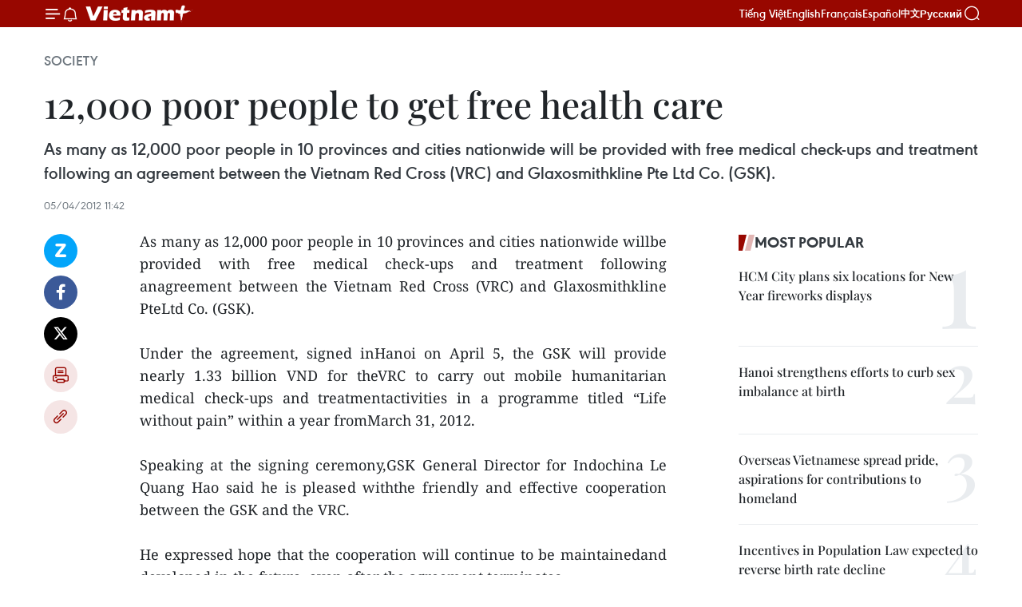

--- FILE ---
content_type: text/html;charset=utf-8
request_url: https://en.daihoidang.vn/widget/tin-tuc.html
body_size: 4188
content:
<!DOCTYPE html> <html lang="vi"> <head> <title>Đại hội đại biểu toàn quốc lần thứ XIV của Đảng</title> <meta charset="utf-8"/> <meta http-equiv="X-UA-Compatible" content="IE=edge"/> <meta name="description" content="Đại hội đại biểu toàn quốc lần thứ XIV của Đảng"/> <meta name="description" content="Chuyên trang thông tin Đại hội Đảng XIV - Thông tấn xã Việt Nam: cập nhật văn kiện, tin tức, nhân sự, nghị quyết và kết quả Đại hội đại biểu toàn quốc lần thứ 14."> <meta name="keywords" content="Chuyên trang thông tin Đại hội Đảng XIV - Thông tấn xã Việt Nam: cập nhật văn kiện, tin tức, nhân sự, nghị quyết và kết quả Đại hội đại biểu toàn quốc lần thứ 14"> <meta name="viewport" content="width=device-width, initial-scale=1"/> <link rel="shortcut icon" href="https://cdnmedia.daihoidang.vn/assets/web/styles/img/favicon.ico"/> <link rel="stylesheet" type="text/css" href="https://cdnmedia.daihoidang.vn/assets/web/styles/css/embed-box-1.0.1.css"/> <script async defer src="https://www.googletagmanager.com/gtag/js?id=G-DNRHDD47WM"></script> <script type="text/javascript"> window.dataLayer = window.dataLayer || []; function gtag() {dataLayer.push(arguments);} gtag('js', new Date()); gtag('config', 'G-DNRHDD47WM', {cookie_flags: 'secure;samesite=none'}); </script> </head> <body> <div class="embed-news"> <h2 class="box-heading"> <a href="https://en.daihoidang.vn" class="title" target="_blank" title="14th National Party Congress">14th National Party Congress</a> </h2> <div class="box-content"> <article class="story"> <figure class="story__thumb "> <a class="cms-link" href="https://en.daihoidang.vn/list-of-newly-elected-members-of-14th-party-central-committee-announced-post4714.html" title="List of newly-elected members of 14th Party Central Committee announced" target="_blank"> <img src="https://en-cdnmedia.daihoidang.vn/images/7363311efd711ce6f511e9e35a9958fa16eeb63310ae8f4122578d8cd4a9a59c3ff3f946ad719eeeea0d7f5d24fb5c27/bch-220126-1.jpg.webp" srcset="https://en-cdnmedia.daihoidang.vn/images/7363311efd711ce6f511e9e35a9958fa16eeb63310ae8f4122578d8cd4a9a59c3ff3f946ad719eeeea0d7f5d24fb5c27/bch-220126-1.jpg.webp 1x, https://en-cdnmedia.daihoidang.vn/images/693c9737b99140831d749160425c7c6616eeb63310ae8f4122578d8cd4a9a59c3ff3f946ad719eeeea0d7f5d24fb5c27/bch-220126-1.jpg.webp 2x" alt="General Secretary of the 13th Central Committee of the Communist Party of Vietnam To Lam addresses the 14th National Party Congress. (Photo: VNA)"> </a> </figure> <h2 class="story__heading" data-tracking="4714"> <a class="cms-link" href="https://en.daihoidang.vn/list-of-newly-elected-members-of-14th-party-central-committee-announced-post4714.html" title="List of newly-elected members of 14th Party Central Committee announced" target="_blank"> List of newly-elected members of 14th Party Central Committee announced </a> </h2> </article> <article class="story"> <figure class="story__thumb "> <a class="cms-link" href="https://en.daihoidang.vn/highlights-of-fourth-working-day-of-14th-national-party-congress-post4711.html" title="Highlights of fourth working day of 14th National Party Congress" target="_blank"> <img src="https://en-cdnmedia.daihoidang.vn/images/7363311efd711ce6f511e9e35a9958fa0d7920bb181256fb4ec1e5558530309eff49e40dfc2d27f15469ba4e9018f5be/to-lam1.jpg.webp" srcset="https://en-cdnmedia.daihoidang.vn/images/7363311efd711ce6f511e9e35a9958fa0d7920bb181256fb4ec1e5558530309eff49e40dfc2d27f15469ba4e9018f5be/to-lam1.jpg.webp 1x, https://en-cdnmedia.daihoidang.vn/images/693c9737b99140831d749160425c7c660d7920bb181256fb4ec1e5558530309eff49e40dfc2d27f15469ba4e9018f5be/to-lam1.jpg.webp 2x" alt="The 14th National Congress of the Communist Party of Vietnam (CPV) continues a full-day session on January 22, chaired by Party General Secretary To Lam – President of the Presidium. (Photo: VNA)"> </a> </figure> <h2 class="story__heading" data-tracking="4711"> <a class="cms-link" href="https://en.daihoidang.vn/highlights-of-fourth-working-day-of-14th-national-party-congress-post4711.html" title="Highlights of fourth working day of 14th National Party Congress" target="_blank"> Highlights of fourth working day of 14th National Party Congress </a> </h2> </article> <article class="story"> <figure class="story__thumb "> <a class="cms-link" href="https://en.daihoidang.vn/worldwide-congratulations-underscore-confidence-in-vietnams-14th-party-congress-post4710.html" title="Worldwide congratulations underscore confidence in Vietnam’s 14th Party Congress" target="_blank"> <img src="https://en-cdnmedia.daihoidang.vn/images/7363311efd711ce6f511e9e35a9958fa67f1982a55ade20e297abbd44b5a26ed8b2f25f41f2f563e5be4a0d42fcc288c2fd8a0f829696f5766fe183a15d51be743a1e7940f0dd4f6a31716d8697bcb766b90a78330522fd4ac8aefeb86b5ba4d/phien-khai-mac-dai-hoi-xiv-cua-dang-8540191-2.jpg.webp" srcset="https://en-cdnmedia.daihoidang.vn/images/7363311efd711ce6f511e9e35a9958fa67f1982a55ade20e297abbd44b5a26ed8b2f25f41f2f563e5be4a0d42fcc288c2fd8a0f829696f5766fe183a15d51be743a1e7940f0dd4f6a31716d8697bcb766b90a78330522fd4ac8aefeb86b5ba4d/phien-khai-mac-dai-hoi-xiv-cua-dang-8540191-2.jpg.webp 1x, https://en-cdnmedia.daihoidang.vn/images/693c9737b99140831d749160425c7c6667f1982a55ade20e297abbd44b5a26ed8b2f25f41f2f563e5be4a0d42fcc288c2fd8a0f829696f5766fe183a15d51be743a1e7940f0dd4f6a31716d8697bcb766b90a78330522fd4ac8aefeb86b5ba4d/phien-khai-mac-dai-hoi-xiv-cua-dang-8540191-2.jpg.webp 2x" alt="View of the opening session of the 14th National Party Congress. (Photo: VNA)"> </a> </figure> <h2 class="story__heading" data-tracking="4710"> <a class="cms-link" href="https://en.daihoidang.vn/worldwide-congratulations-underscore-confidence-in-vietnams-14th-party-congress-post4710.html" title="Worldwide congratulations underscore confidence in Vietnam’s 14th Party Congress" target="_blank"> Worldwide congratulations underscore confidence in Vietnam’s 14th Party Congress </a> </h2> </article> <article class="story"> <figure class="story__thumb "> <a class="cms-link" href="https://en.daihoidang.vn/vietnamese-in-malaysia-place-full-confidence-in-nations-new-development-momentum-post4707.html" title="Vietnamese in Malaysia place full confidence in nation’s new development momentum" target="_blank"> <img src="https://en-cdnmedia.daihoidang.vn/images/21cce176f98776841566e3259cf780b0b566351be8ce46fca37c7246cd25f662f8a6c54da5400ded9bc402a5bd15d56eccf24dea03c8598d962c0e2984398cd0/luong-the-huan.jpg.webp" srcset="https://en-cdnmedia.daihoidang.vn/images/21cce176f98776841566e3259cf780b0b566351be8ce46fca37c7246cd25f662f8a6c54da5400ded9bc402a5bd15d56eccf24dea03c8598d962c0e2984398cd0/luong-the-huan.jpg.webp 1x, https://en-cdnmedia.daihoidang.vn/images/fdf921197f3e6aeb280f97693f1f6dabb566351be8ce46fca37c7246cd25f662f8a6c54da5400ded9bc402a5bd15d56eccf24dea03c8598d962c0e2984398cd0/luong-the-huan.jpg.webp 2x" alt="Luong The Huan, a senior engineer at Toyo Malaysia (Photo: VNA)"> </a> </figure> <h2 class="story__heading" data-tracking="4707"> <a class="cms-link" href="https://en.daihoidang.vn/vietnamese-in-malaysia-place-full-confidence-in-nations-new-development-momentum-post4707.html" title="Vietnamese in Malaysia place full confidence in nation’s new development momentum" target="_blank"> Vietnamese in Malaysia place full confidence in nation’s new development momentum </a> </h2> </article> <article class="story"> <figure class="story__thumb "> <a class="cms-link" href="https://en.daihoidang.vn/israel-based-expert-highly-values-vietnams-foreign-policy-post4705.html" title="Israel-based expert highly values Vietnam’s foreign policy" target="_blank"> <img src="https://en-cdnmedia.daihoidang.vn/images/21cce176f98776841566e3259cf780b03b36d1270513524c82174c809e3029bb518e4c2d830984118cce735558042a4d/israel.jpg.webp" srcset="https://en-cdnmedia.daihoidang.vn/images/21cce176f98776841566e3259cf780b03b36d1270513524c82174c809e3029bb518e4c2d830984118cce735558042a4d/israel.jpg.webp 1x, https://en-cdnmedia.daihoidang.vn/images/fdf921197f3e6aeb280f97693f1f6dab3b36d1270513524c82174c809e3029bb518e4c2d830984118cce735558042a4d/israel.jpg.webp 2x" alt="Dr. Khaled Khalifa, President of the Arab Council for Foreign Relations in Israel. (Photo: VNA)"> </a> </figure> <h2 class="story__heading" data-tracking="4705"> <a class="cms-link" href="https://en.daihoidang.vn/israel-based-expert-highly-values-vietnams-foreign-policy-post4705.html" title="Israel-based expert highly values Vietnam’s foreign policy" target="_blank"> Israel-based expert highly values Vietnam’s foreign policy </a> </h2> </article> <article class="story"> <figure class="story__thumb "> <a class="cms-link" href="https://en.daihoidang.vn/14th-national-party-congress-party-state-place-higher-trust-greater-responsibility-on-foreign-affairs-post4704.html" title="14th National Party Congress: Party, State place higher trust, greater responsibility on foreign affairs" target="_blank"> <img src="https://en-cdnmedia.daihoidang.vn/images/[base64]/vna-potal-dai-hoi-xiv-cua-dang-dang-va-nha-nuoc-dat-tin-tuong-trach-nhiem-cao-hon-voi-cong-tac-doi-ngoai-8545444.jpg.webp" srcset="https://en-cdnmedia.daihoidang.vn/images/[base64]/vna-potal-dai-hoi-xiv-cua-dang-dang-va-nha-nuoc-dat-tin-tuong-trach-nhiem-cao-hon-voi-cong-tac-doi-ngoai-8545444.jpg.webp 1x, https://en-cdnmedia.daihoidang.vn/images/[base64]/vna-potal-dai-hoi-xiv-cua-dang-dang-va-nha-nuoc-dat-tin-tuong-trach-nhiem-cao-hon-voi-cong-tac-doi-ngoai-8545444.jpg.webp 2x" alt="Ambassador Dang Minh Khoi, a delegate from the Party Organisation of the Ministry of Foreign Affairs, speaks to the Vietnam News Agency (VNA) on the sidelines of the 14th National Party Congress. (Photo: VNA)"> </a> </figure> <h2 class="story__heading" data-tracking="4704"> <a class="cms-link" href="https://en.daihoidang.vn/14th-national-party-congress-party-state-place-higher-trust-greater-responsibility-on-foreign-affairs-post4704.html" title="14th National Party Congress: Party, State place higher trust, greater responsibility on foreign affairs" target="_blank"> 14th National Party Congress: Party, State place higher trust, greater responsibility on foreign affairs </a> </h2> </article> <article class="story"> <figure class="story__thumb "> <a class="cms-link" href="https://en.daihoidang.vn/french-communist-party-highlights-14th-national-party-congress-as-strategic-milestone-post4703.html" title="French Communist Party highlights 14th National Party Congress as strategic milestone" target="_blank"> <img src="https://en-cdnmedia.daihoidang.vn/images/7363311efd711ce6f511e9e35a9958fa4bb37f0d27542252c6ad30692012c56566b275df449f1ca3dbb4a9cb3c7ba3614028353b3b2656730fd399535954ed6a/vienam-france-vna.jpg.webp" srcset="https://en-cdnmedia.daihoidang.vn/images/7363311efd711ce6f511e9e35a9958fa4bb37f0d27542252c6ad30692012c56566b275df449f1ca3dbb4a9cb3c7ba3614028353b3b2656730fd399535954ed6a/vienam-france-vna.jpg.webp 1x, https://en-cdnmedia.daihoidang.vn/images/693c9737b99140831d749160425c7c664bb37f0d27542252c6ad30692012c56566b275df449f1ca3dbb4a9cb3c7ba3614028353b3b2656730fd399535954ed6a/vienam-france-vna.jpg.webp 2x" alt="Vincent Boulet, head of external relations of the French Communist Party. (Photo: mairie13.paris.fr)"> </a> </figure> <h2 class="story__heading" data-tracking="4703"> <a class="cms-link" href="https://en.daihoidang.vn/french-communist-party-highlights-14th-national-party-congress-as-strategic-milestone-post4703.html" title="French Communist Party highlights 14th National Party Congress as strategic milestone" target="_blank"> French Communist Party highlights 14th National Party Congress as strategic milestone </a> </h2> </article> <article class="story"> <figure class="story__thumb "> <a class="cms-link" href="https://en.daihoidang.vn/intl-organisations-pay-great-attention-to-14th-national-party-congress-post4701.html" title="Int’l organisations pay great attention to 14th National Party Congress" target="_blank"> <img src="https://en-cdnmedia.daihoidang.vn/images/7363311efd711ce6f511e9e35a9958faecd8847092eb381e49dba7985c560ad3903f8e94fd6440a4229e3722a85b0b0e164731014a7529016b0cc3de1c2d6b0d3f70c131dfea50313c57b4ca4bd2301a/dai-hoi-xiv-cua-dang-an-sinh-xa-hoi-2101.jpg.webp" srcset="https://en-cdnmedia.daihoidang.vn/images/7363311efd711ce6f511e9e35a9958faecd8847092eb381e49dba7985c560ad3903f8e94fd6440a4229e3722a85b0b0e164731014a7529016b0cc3de1c2d6b0d3f70c131dfea50313c57b4ca4bd2301a/dai-hoi-xiv-cua-dang-an-sinh-xa-hoi-2101.jpg.webp 1x, https://en-cdnmedia.daihoidang.vn/images/693c9737b99140831d749160425c7c66ecd8847092eb381e49dba7985c560ad3903f8e94fd6440a4229e3722a85b0b0e164731014a7529016b0cc3de1c2d6b0d3f70c131dfea50313c57b4ca4bd2301a/dai-hoi-xiv-cua-dang-an-sinh-xa-hoi-2101.jpg.webp 2x" alt="An overview of the opening session of the 14th National Party Congress. (Photo: VNA)"> </a> </figure> <h2 class="story__heading" data-tracking="4701"> <a class="cms-link" href="https://en.daihoidang.vn/intl-organisations-pay-great-attention-to-14th-national-party-congress-post4701.html" title="Int’l organisations pay great attention to 14th National Party Congress" target="_blank"> Int’l organisations pay great attention to 14th National Party Congress </a> </h2> </article> <article class="story"> <figure class="story__thumb "> <a class="cms-link" href="https://en.daihoidang.vn/industry-trade-sector-plays-core-role-in-national-development-in-new-era-official-post4699.html" title="Industry, trade sector plays core role in national development in new era: official" target="_blank"> <img src="https://en-cdnmedia.daihoidang.vn/images/7363311efd711ce6f511e9e35a9958fa12ae96690064831f46ef38a05e60013a374efd11d5063027686ea348382957e9/hy.jpg.webp" srcset="https://en-cdnmedia.daihoidang.vn/images/7363311efd711ce6f511e9e35a9958fa12ae96690064831f46ef38a05e60013a374efd11d5063027686ea348382957e9/hy.jpg.webp 1x, https://en-cdnmedia.daihoidang.vn/images/693c9737b99140831d749160425c7c6612ae96690064831f46ef38a05e60013a374efd11d5063027686ea348382957e9/hy.jpg.webp 2x" alt="Cat Lai port in Ho Chi Minh City (Photo: VNA)"> </a> </figure> <h2 class="story__heading" data-tracking="4699"> <a class="cms-link" href="https://en.daihoidang.vn/industry-trade-sector-plays-core-role-in-national-development-in-new-era-official-post4699.html" title="Industry, trade sector plays core role in national development in new era: official" target="_blank"> Industry, trade sector plays core role in national development in new era: official </a> </h2> </article> <article class="story"> <figure class="story__thumb "> <a class="cms-link" href="https://en.daihoidang.vn/cpvs-mettle-key-to-vietnams-stability-growth-cambodian-experts-post4698.html" title="CPV’s mettle key to Vietnam’s stability, growth: Cambodian experts" target="_blank"> <img src="https://en-cdnmedia.daihoidang.vn/images/7363311efd711ce6f511e9e35a9958fa1051aa638062552292c3c9e5e36d5fae82c2e325dd889e1b5a32d81e6b65ec064028353b3b2656730fd399535954ed6a/cambodian-scholar.jpg.webp" srcset="https://en-cdnmedia.daihoidang.vn/images/7363311efd711ce6f511e9e35a9958fa1051aa638062552292c3c9e5e36d5fae82c2e325dd889e1b5a32d81e6b65ec064028353b3b2656730fd399535954ed6a/cambodian-scholar.jpg.webp 1x, https://en-cdnmedia.daihoidang.vn/images/693c9737b99140831d749160425c7c661051aa638062552292c3c9e5e36d5fae82c2e325dd889e1b5a32d81e6b65ec064028353b3b2656730fd399535954ed6a/cambodian-scholar.jpg.webp 2x" alt="Uch Leang, Acting Director of the Department of Asian, African and Middle East Studies at the International Relations Institute of Cambodia under the Royal Academy of Cambodia (RAC) speaks to Vietnam News Agency&#39;s resident correspondents in Phnom Penh. (Photo: VNA)"> </a> </figure> <h2 class="story__heading" data-tracking="4698"> <a class="cms-link" href="https://en.daihoidang.vn/cpvs-mettle-key-to-vietnams-stability-growth-cambodian-experts-post4698.html" title="CPV’s mettle key to Vietnam’s stability, growth: Cambodian experts" target="_blank"> CPV’s mettle key to Vietnam’s stability, growth: Cambodian experts </a> </h2> </article> <article class="story"> <figure class="story__thumb "> <a class="cms-link" href="https://en.daihoidang.vn/14th-national-party-congress-making-culture-vital-endogenous-resource-post4697.html" title="14th National Party Congress: Making culture vital endogenous resource" target="_blank"> <img src="https://en-cdnmedia.daihoidang.vn/images/7363311efd711ce6f511e9e35a9958fae09783e8d89f396a4c02a6a0454595dda1905f73354e3d15e2b65696100612d5/ban-soc-vna.jpg.webp" srcset="https://en-cdnmedia.daihoidang.vn/images/7363311efd711ce6f511e9e35a9958fae09783e8d89f396a4c02a6a0454595dda1905f73354e3d15e2b65696100612d5/ban-soc-vna.jpg.webp 1x, https://en-cdnmedia.daihoidang.vn/images/693c9737b99140831d749160425c7c66e09783e8d89f396a4c02a6a0454595dda1905f73354e3d15e2b65696100612d5/ban-soc-vna.jpg.webp 2x" alt="The Nguyen Dynasty (1802–1945)’s Ban Soc ceremony reenacted in Hue on January 1, 2026, marking the opening of the Hue Festival series. (Photo: VNA)."> </a> </figure> <h2 class="story__heading" data-tracking="4697"> <a class="cms-link" href="https://en.daihoidang.vn/14th-national-party-congress-making-culture-vital-endogenous-resource-post4697.html" title="14th National Party Congress: Making culture vital endogenous resource" target="_blank"> 14th National Party Congress: Making culture vital endogenous resource </a> </h2> </article> <article class="story"> <figure class="story__thumb "> <a class="cms-link" href="https://en.daihoidang.vn/ninh-binh-residents-express-hope-for-firm-foundations-from-14th-national-party-congress-post4695.html" title="Ninh Binh residents express hope for firm foundations from 14th National Party Congress" target="_blank"> <img src="https://en-cdnmedia.daihoidang.vn/images/21cce176f98776841566e3259cf780b0464fb3d3b2be7ed83a161ef823f9149f88bbdd37475acd13f5e8238d82918c94/congress-2.jpg.webp" srcset="https://en-cdnmedia.daihoidang.vn/images/21cce176f98776841566e3259cf780b0464fb3d3b2be7ed83a161ef823f9149f88bbdd37475acd13f5e8238d82918c94/congress-2.jpg.webp 1x, https://en-cdnmedia.daihoidang.vn/images/fdf921197f3e6aeb280f97693f1f6dab464fb3d3b2be7ed83a161ef823f9149f88bbdd37475acd13f5e8238d82918c94/congress-2.jpg.webp 2x" alt="Tran Van An (born in 1956), head of Vi Hoang 1 residential group in Nam Dinh ward, shares his opinion about the 14th National Party Congress (Photo: VNA)"> </a> </figure> <h2 class="story__heading" data-tracking="4695"> <a class="cms-link" href="https://en.daihoidang.vn/ninh-binh-residents-express-hope-for-firm-foundations-from-14th-national-party-congress-post4695.html" title="Ninh Binh residents express hope for firm foundations from 14th National Party Congress" target="_blank"> Ninh Binh residents express hope for firm foundations from 14th National Party Congress </a> </h2> </article> </div> </div> </body> </html>